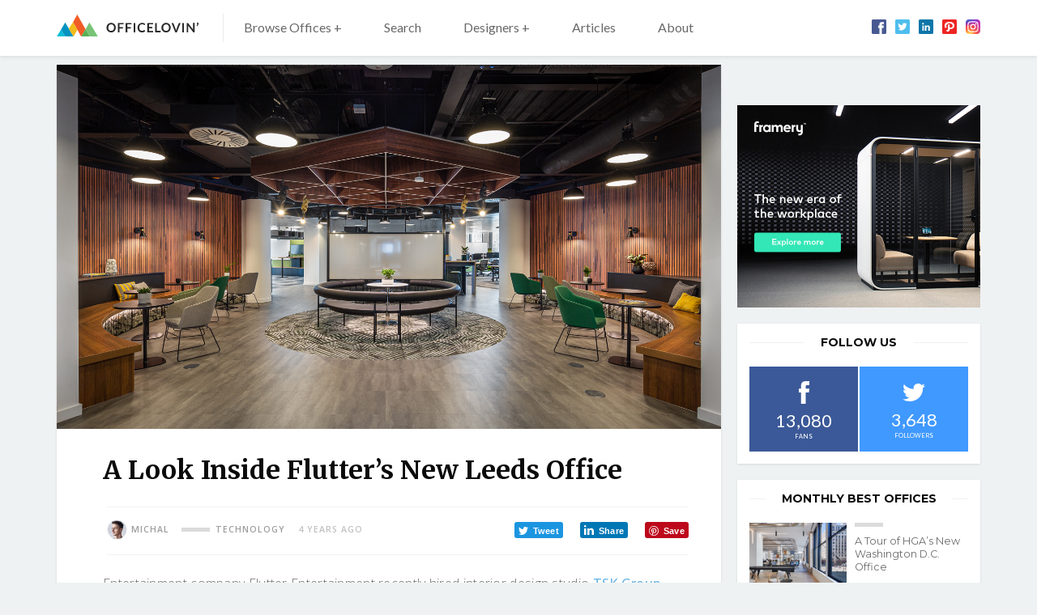

--- FILE ---
content_type: text/html; charset=UTF-8
request_url: https://www.officelovin.com/2021/11/a-look-inside-flutter-entertainments-new-leeds-office/
body_size: 15433
content:
<!DOCTYPE html>
<html lang="en-US" class="no-js">
	<head>
		<meta charset="utf-8" />
		<!--[if IE]><meta http-equiv="X-UA-Compatible" content="IE=edge,chrome=1"><![endif]-->
		<meta name="viewport" content="width=device-width, initial-scale=1.0, minimum-scale=1.0, maximum-scale=1.0, user-scalable=0">
		<meta property="fb:app_id" content="1486800658216210" />
		
		<!-- Google Tag Manager -->
		<script>
			window.dataLayer = window.dataLayer || [];
			function gtag() {dataLayer.push(arguments);}
			gtag('consent', 'default', {
				'ad_storage': 'granted',
				'ad_user_data': 'granted',
				'ad_personalization': 'granted',
				'analytics_storage': 'granted',
			});
		</script>

		<script>(function(w,d,s,l,i){w[l]=w[l]||[];w[l].push({'gtm.start':
		new Date().getTime(),event:'gtm.js'});var f=d.getElementsByTagName(s)[0],
		j=d.createElement(s),dl=l!='dataLayer'?'&l='+l:'';j.async=true;j.src=
		'https://www.googletagmanager.com/gtm.js?id='+i+dl;f.parentNode.insertBefore(j,f);
		})(window,document,'script','dataLayer','GTM-WPNXDHMH');</script>
		<!-- End Google Tag Manager -->

        <script data-ad-client="ca-pub-2316554492992093" async src="https://pagead2.googlesyndication.com/pagead/js/adsbygoogle.js"></script>

		<!-- Global site tag (gtag.js) - Google Analytics -->
		
		<link rel="dns-prefetch" href="//fonts.googleapis.com/">
		<link rel="preconnect" href="https://fonts.gstatic.com/" crossorigin>

		<meta name='robots' content='index, follow, max-image-preview:large, max-snippet:-1, max-video-preview:-1' />
	<style>img:is([sizes="auto" i], [sizes^="auto," i]) { contain-intrinsic-size: 3000px 1500px }</style>
	
	<!-- This site is optimized with the Yoast SEO plugin v26.5 - https://yoast.com/wordpress/plugins/seo/ -->
	<title>A Look Inside Flutter’s New Leeds Office - Officelovin&#039;</title>
<link data-rocket-prefetch href="https://pagead2.googlesyndication.com" rel="dns-prefetch">
<link data-rocket-prefetch href="https://www.googletagmanager.com" rel="dns-prefetch">
<link data-rocket-prefetch href="https://fonts.googleapis.com" rel="dns-prefetch">
<link data-rocket-prefetch href="https://googleads.g.doubleclick.net" rel="dns-prefetch">
<link data-rocket-prefetch href="https://connect.facebook.net" rel="dns-prefetch">
<link data-rocket-prefetch href="https://ep2.adtrafficquality.google" rel="dns-prefetch">
<link data-rocket-prefetch href="https://www.google.com" rel="dns-prefetch"><link rel="preload" data-rocket-preload as="image" href="https://www.officelovin.com/wp-content/uploads/2021/11/flutter-office-leeds-7.jpg" fetchpriority="high">
	<meta name="description" content="Entertainment company Flutter Entertainment recently hired interior design studio TSK Group to design their new office in Leeds, England. “Flutter wanted" />
	<link rel="canonical" href="https://www.officelovin.com/2021/11/a-look-inside-flutter-entertainments-new-leeds-office/" />
	<meta property="og:locale" content="en_US" />
	<meta property="og:type" content="article" />
	<meta property="og:title" content="A Look Inside Flutter’s New Leeds Office" />
	<meta property="og:description" content="Entertainment company Flutter Entertainment recently hired interior design studio TSK Group to design their new office in Leeds, England. “Flutter wanted" />
	<meta property="og:url" content="https://www.officelovin.com/2021/11/a-look-inside-flutter-entertainments-new-leeds-office/" />
	<meta property="og:site_name" content="Officelovin&#039;" />
	<meta property="article:published_time" content="2021-11-02T10:41:32+00:00" />
	<meta property="article:modified_time" content="2021-11-08T06:52:08+00:00" />
	<meta property="og:image" content="https://www.officelovin.com/wp-content/uploads/2021/11/flutter-office-leeds-7.jpg" />
	<meta property="og:image:width" content="1620" />
	<meta property="og:image:height" content="1080" />
	<meta property="og:image:type" content="image/jpeg" />
	<meta name="author" content="Michal" />
	<meta name="twitter:card" content="summary_large_image" />
	<meta name="twitter:label1" content="Written by" />
	<meta name="twitter:data1" content="Michal" />
	<meta name="twitter:label2" content="Est. reading time" />
	<meta name="twitter:data2" content="5 minutes" />
	<script type="application/ld+json" class="yoast-schema-graph">{"@context":"https://schema.org","@graph":[{"@type":"WebPage","@id":"https://www.officelovin.com/2021/11/a-look-inside-flutter-entertainments-new-leeds-office/","url":"https://www.officelovin.com/2021/11/a-look-inside-flutter-entertainments-new-leeds-office/","name":"A Look Inside Flutter’s New Leeds Office - Officelovin&#039;","isPartOf":{"@id":"https://www.officelovin.com/#website"},"primaryImageOfPage":{"@id":"https://www.officelovin.com/2021/11/a-look-inside-flutter-entertainments-new-leeds-office/#primaryimage"},"image":{"@id":"https://www.officelovin.com/2021/11/a-look-inside-flutter-entertainments-new-leeds-office/#primaryimage"},"thumbnailUrl":"https://www.officelovin.com/wp-content/uploads/2021/11/flutter-office-leeds-7.jpg","datePublished":"2021-11-02T10:41:32+00:00","dateModified":"2021-11-08T06:52:08+00:00","author":{"@id":"https://www.officelovin.com/#/schema/person/1407e4fa49cc0f9d4abe89aff9a62f38"},"description":"Entertainment company Flutter Entertainment recently hired interior design studio TSK Group to design their new office in Leeds, England. “Flutter wanted","breadcrumb":{"@id":"https://www.officelovin.com/2021/11/a-look-inside-flutter-entertainments-new-leeds-office/#breadcrumb"},"inLanguage":"en-US","potentialAction":[{"@type":"ReadAction","target":["https://www.officelovin.com/2021/11/a-look-inside-flutter-entertainments-new-leeds-office/"]}]},{"@type":"ImageObject","inLanguage":"en-US","@id":"https://www.officelovin.com/2021/11/a-look-inside-flutter-entertainments-new-leeds-office/#primaryimage","url":"https://www.officelovin.com/wp-content/uploads/2021/11/flutter-office-leeds-7.jpg","contentUrl":"https://www.officelovin.com/wp-content/uploads/2021/11/flutter-office-leeds-7.jpg","width":1620,"height":1080},{"@type":"BreadcrumbList","@id":"https://www.officelovin.com/2021/11/a-look-inside-flutter-entertainments-new-leeds-office/#breadcrumb","itemListElement":[{"@type":"ListItem","position":1,"name":"Home","item":"https://www.officelovin.com/"},{"@type":"ListItem","position":2,"name":"A Look Inside Flutter’s New Leeds Office"}]},{"@type":"WebSite","@id":"https://www.officelovin.com/#website","url":"https://www.officelovin.com/","name":"Officelovin&#039;","description":"Discover The World’s Best Office Design","potentialAction":[{"@type":"SearchAction","target":{"@type":"EntryPoint","urlTemplate":"https://www.officelovin.com/?s={search_term_string}"},"query-input":{"@type":"PropertyValueSpecification","valueRequired":true,"valueName":"search_term_string"}}],"inLanguage":"en-US"},{"@type":"Person","@id":"https://www.officelovin.com/#/schema/person/1407e4fa49cc0f9d4abe89aff9a62f38","name":"Michal","image":{"@type":"ImageObject","inLanguage":"en-US","@id":"https://www.officelovin.com/#/schema/person/image/","url":"https://secure.gravatar.com/avatar/97cd704f14686e66b25d15e9a7f5ef1e3e26dc1ac26c74cb48d0ae14723ffcbb?s=96&d=mm&r=g","contentUrl":"https://secure.gravatar.com/avatar/97cd704f14686e66b25d15e9a7f5ef1e3e26dc1ac26c74cb48d0ae14723ffcbb?s=96&d=mm&r=g","caption":"Michal"}}]}</script>
	<!-- / Yoast SEO plugin. -->


<link rel='dns-prefetch' href='//fonts.googleapis.com' />
<!-- www.officelovin.com is managing ads with Advanced Ads 2.0.14 – https://wpadvancedads.com/ --><!--noptimize--><script id="offic-ready">
			window.advanced_ads_ready=function(e,a){a=a||"complete";var d=function(e){return"interactive"===a?"loading"!==e:"complete"===e};d(document.readyState)?e():document.addEventListener("readystatechange",(function(a){d(a.target.readyState)&&e()}),{once:"interactive"===a})},window.advanced_ads_ready_queue=window.advanced_ads_ready_queue||[];		</script>
		<!--/noptimize--><link rel='stylesheet' id='wp-block-library-css' href='https://www.officelovin.com/wp-includes/css/dist/block-library/style.min.css?ver=6.8.3' type='text/css' media='all' />
<style id='classic-theme-styles-inline-css' type='text/css'>
/*! This file is auto-generated */
.wp-block-button__link{color:#fff;background-color:#32373c;border-radius:9999px;box-shadow:none;text-decoration:none;padding:calc(.667em + 2px) calc(1.333em + 2px);font-size:1.125em}.wp-block-file__button{background:#32373c;color:#fff;text-decoration:none}
</style>
<style id='global-styles-inline-css' type='text/css'>
:root{--wp--preset--aspect-ratio--square: 1;--wp--preset--aspect-ratio--4-3: 4/3;--wp--preset--aspect-ratio--3-4: 3/4;--wp--preset--aspect-ratio--3-2: 3/2;--wp--preset--aspect-ratio--2-3: 2/3;--wp--preset--aspect-ratio--16-9: 16/9;--wp--preset--aspect-ratio--9-16: 9/16;--wp--preset--color--black: #000000;--wp--preset--color--cyan-bluish-gray: #abb8c3;--wp--preset--color--white: #ffffff;--wp--preset--color--pale-pink: #f78da7;--wp--preset--color--vivid-red: #cf2e2e;--wp--preset--color--luminous-vivid-orange: #ff6900;--wp--preset--color--luminous-vivid-amber: #fcb900;--wp--preset--color--light-green-cyan: #7bdcb5;--wp--preset--color--vivid-green-cyan: #00d084;--wp--preset--color--pale-cyan-blue: #8ed1fc;--wp--preset--color--vivid-cyan-blue: #0693e3;--wp--preset--color--vivid-purple: #9b51e0;--wp--preset--gradient--vivid-cyan-blue-to-vivid-purple: linear-gradient(135deg,rgba(6,147,227,1) 0%,rgb(155,81,224) 100%);--wp--preset--gradient--light-green-cyan-to-vivid-green-cyan: linear-gradient(135deg,rgb(122,220,180) 0%,rgb(0,208,130) 100%);--wp--preset--gradient--luminous-vivid-amber-to-luminous-vivid-orange: linear-gradient(135deg,rgba(252,185,0,1) 0%,rgba(255,105,0,1) 100%);--wp--preset--gradient--luminous-vivid-orange-to-vivid-red: linear-gradient(135deg,rgba(255,105,0,1) 0%,rgb(207,46,46) 100%);--wp--preset--gradient--very-light-gray-to-cyan-bluish-gray: linear-gradient(135deg,rgb(238,238,238) 0%,rgb(169,184,195) 100%);--wp--preset--gradient--cool-to-warm-spectrum: linear-gradient(135deg,rgb(74,234,220) 0%,rgb(151,120,209) 20%,rgb(207,42,186) 40%,rgb(238,44,130) 60%,rgb(251,105,98) 80%,rgb(254,248,76) 100%);--wp--preset--gradient--blush-light-purple: linear-gradient(135deg,rgb(255,206,236) 0%,rgb(152,150,240) 100%);--wp--preset--gradient--blush-bordeaux: linear-gradient(135deg,rgb(254,205,165) 0%,rgb(254,45,45) 50%,rgb(107,0,62) 100%);--wp--preset--gradient--luminous-dusk: linear-gradient(135deg,rgb(255,203,112) 0%,rgb(199,81,192) 50%,rgb(65,88,208) 100%);--wp--preset--gradient--pale-ocean: linear-gradient(135deg,rgb(255,245,203) 0%,rgb(182,227,212) 50%,rgb(51,167,181) 100%);--wp--preset--gradient--electric-grass: linear-gradient(135deg,rgb(202,248,128) 0%,rgb(113,206,126) 100%);--wp--preset--gradient--midnight: linear-gradient(135deg,rgb(2,3,129) 0%,rgb(40,116,252) 100%);--wp--preset--font-size--small: 13px;--wp--preset--font-size--medium: 20px;--wp--preset--font-size--large: 36px;--wp--preset--font-size--x-large: 42px;--wp--preset--spacing--20: 0.44rem;--wp--preset--spacing--30: 0.67rem;--wp--preset--spacing--40: 1rem;--wp--preset--spacing--50: 1.5rem;--wp--preset--spacing--60: 2.25rem;--wp--preset--spacing--70: 3.38rem;--wp--preset--spacing--80: 5.06rem;--wp--preset--shadow--natural: 6px 6px 9px rgba(0, 0, 0, 0.2);--wp--preset--shadow--deep: 12px 12px 50px rgba(0, 0, 0, 0.4);--wp--preset--shadow--sharp: 6px 6px 0px rgba(0, 0, 0, 0.2);--wp--preset--shadow--outlined: 6px 6px 0px -3px rgba(255, 255, 255, 1), 6px 6px rgba(0, 0, 0, 1);--wp--preset--shadow--crisp: 6px 6px 0px rgba(0, 0, 0, 1);}:where(.is-layout-flex){gap: 0.5em;}:where(.is-layout-grid){gap: 0.5em;}body .is-layout-flex{display: flex;}.is-layout-flex{flex-wrap: wrap;align-items: center;}.is-layout-flex > :is(*, div){margin: 0;}body .is-layout-grid{display: grid;}.is-layout-grid > :is(*, div){margin: 0;}:where(.wp-block-columns.is-layout-flex){gap: 2em;}:where(.wp-block-columns.is-layout-grid){gap: 2em;}:where(.wp-block-post-template.is-layout-flex){gap: 1.25em;}:where(.wp-block-post-template.is-layout-grid){gap: 1.25em;}.has-black-color{color: var(--wp--preset--color--black) !important;}.has-cyan-bluish-gray-color{color: var(--wp--preset--color--cyan-bluish-gray) !important;}.has-white-color{color: var(--wp--preset--color--white) !important;}.has-pale-pink-color{color: var(--wp--preset--color--pale-pink) !important;}.has-vivid-red-color{color: var(--wp--preset--color--vivid-red) !important;}.has-luminous-vivid-orange-color{color: var(--wp--preset--color--luminous-vivid-orange) !important;}.has-luminous-vivid-amber-color{color: var(--wp--preset--color--luminous-vivid-amber) !important;}.has-light-green-cyan-color{color: var(--wp--preset--color--light-green-cyan) !important;}.has-vivid-green-cyan-color{color: var(--wp--preset--color--vivid-green-cyan) !important;}.has-pale-cyan-blue-color{color: var(--wp--preset--color--pale-cyan-blue) !important;}.has-vivid-cyan-blue-color{color: var(--wp--preset--color--vivid-cyan-blue) !important;}.has-vivid-purple-color{color: var(--wp--preset--color--vivid-purple) !important;}.has-black-background-color{background-color: var(--wp--preset--color--black) !important;}.has-cyan-bluish-gray-background-color{background-color: var(--wp--preset--color--cyan-bluish-gray) !important;}.has-white-background-color{background-color: var(--wp--preset--color--white) !important;}.has-pale-pink-background-color{background-color: var(--wp--preset--color--pale-pink) !important;}.has-vivid-red-background-color{background-color: var(--wp--preset--color--vivid-red) !important;}.has-luminous-vivid-orange-background-color{background-color: var(--wp--preset--color--luminous-vivid-orange) !important;}.has-luminous-vivid-amber-background-color{background-color: var(--wp--preset--color--luminous-vivid-amber) !important;}.has-light-green-cyan-background-color{background-color: var(--wp--preset--color--light-green-cyan) !important;}.has-vivid-green-cyan-background-color{background-color: var(--wp--preset--color--vivid-green-cyan) !important;}.has-pale-cyan-blue-background-color{background-color: var(--wp--preset--color--pale-cyan-blue) !important;}.has-vivid-cyan-blue-background-color{background-color: var(--wp--preset--color--vivid-cyan-blue) !important;}.has-vivid-purple-background-color{background-color: var(--wp--preset--color--vivid-purple) !important;}.has-black-border-color{border-color: var(--wp--preset--color--black) !important;}.has-cyan-bluish-gray-border-color{border-color: var(--wp--preset--color--cyan-bluish-gray) !important;}.has-white-border-color{border-color: var(--wp--preset--color--white) !important;}.has-pale-pink-border-color{border-color: var(--wp--preset--color--pale-pink) !important;}.has-vivid-red-border-color{border-color: var(--wp--preset--color--vivid-red) !important;}.has-luminous-vivid-orange-border-color{border-color: var(--wp--preset--color--luminous-vivid-orange) !important;}.has-luminous-vivid-amber-border-color{border-color: var(--wp--preset--color--luminous-vivid-amber) !important;}.has-light-green-cyan-border-color{border-color: var(--wp--preset--color--light-green-cyan) !important;}.has-vivid-green-cyan-border-color{border-color: var(--wp--preset--color--vivid-green-cyan) !important;}.has-pale-cyan-blue-border-color{border-color: var(--wp--preset--color--pale-cyan-blue) !important;}.has-vivid-cyan-blue-border-color{border-color: var(--wp--preset--color--vivid-cyan-blue) !important;}.has-vivid-purple-border-color{border-color: var(--wp--preset--color--vivid-purple) !important;}.has-vivid-cyan-blue-to-vivid-purple-gradient-background{background: var(--wp--preset--gradient--vivid-cyan-blue-to-vivid-purple) !important;}.has-light-green-cyan-to-vivid-green-cyan-gradient-background{background: var(--wp--preset--gradient--light-green-cyan-to-vivid-green-cyan) !important;}.has-luminous-vivid-amber-to-luminous-vivid-orange-gradient-background{background: var(--wp--preset--gradient--luminous-vivid-amber-to-luminous-vivid-orange) !important;}.has-luminous-vivid-orange-to-vivid-red-gradient-background{background: var(--wp--preset--gradient--luminous-vivid-orange-to-vivid-red) !important;}.has-very-light-gray-to-cyan-bluish-gray-gradient-background{background: var(--wp--preset--gradient--very-light-gray-to-cyan-bluish-gray) !important;}.has-cool-to-warm-spectrum-gradient-background{background: var(--wp--preset--gradient--cool-to-warm-spectrum) !important;}.has-blush-light-purple-gradient-background{background: var(--wp--preset--gradient--blush-light-purple) !important;}.has-blush-bordeaux-gradient-background{background: var(--wp--preset--gradient--blush-bordeaux) !important;}.has-luminous-dusk-gradient-background{background: var(--wp--preset--gradient--luminous-dusk) !important;}.has-pale-ocean-gradient-background{background: var(--wp--preset--gradient--pale-ocean) !important;}.has-electric-grass-gradient-background{background: var(--wp--preset--gradient--electric-grass) !important;}.has-midnight-gradient-background{background: var(--wp--preset--gradient--midnight) !important;}.has-small-font-size{font-size: var(--wp--preset--font-size--small) !important;}.has-medium-font-size{font-size: var(--wp--preset--font-size--medium) !important;}.has-large-font-size{font-size: var(--wp--preset--font-size--large) !important;}.has-x-large-font-size{font-size: var(--wp--preset--font-size--x-large) !important;}
:where(.wp-block-post-template.is-layout-flex){gap: 1.25em;}:where(.wp-block-post-template.is-layout-grid){gap: 1.25em;}
:where(.wp-block-columns.is-layout-flex){gap: 2em;}:where(.wp-block-columns.is-layout-grid){gap: 2em;}
:root :where(.wp-block-pullquote){font-size: 1.5em;line-height: 1.6;}
</style>
<link data-minify="1" rel='stylesheet' id='mc4wp-form-themes-css' href='https://www.officelovin.com/wp-content/cache/min/1/wp-content/plugins/mailchimp-for-wp/assets/css/form-themes.css?ver=1767617894' type='text/css' media='all' />
<link rel='stylesheet' id='sk-fonts-css' href='https://fonts.googleapis.com/css?family=Montserrat%3A400%2C500%2C600%2C700%7CMerriweather%3A400%2C700%7COpen+Sans%3A300%2C400%2C400i%2C500%2C600%2C700%2C700i%7CLato%3A400%2C700&#038;ver=1.8.6' type='text/css' media='screen' />
<link data-minify="1" rel='stylesheet' id='sk-style-css' href='https://www.officelovin.com/wp-content/cache/min/1/wp-content/themes/officelovin-v3/static/css/style.css?ver=1767617894' type='text/css' media='screen' />
<link rel='stylesheet' id='sk-print-css' href='https://www.officelovin.com/wp-content/themes/officelovin-v3/static/css/print.css?ver=1.8.6' type='text/css' media='print' />
<style id='wp-dynamic-css-sk-custom-style-inline-css' type='text/css'>
a,.no-touchevents a:hover,.pagination__link,.no-touchevents .widget-articles__link:hover,.b-meta__category,.m-sub__link span,.no-touchevents .m-sub__item > .m-sub > ul > li:hover > a{color:#66b3e5}.btn__text,.no-touchevents .btn:hover .btn__text,.pagination__prev span,.pagination__next span,.no-touchevents .widget-articles__link:hover .widget-articles__name:before,.c-articles .b-meta__category:before,.c-best-of__link:before,.c-related__cta,.c-tags__link,.c-top-articles__cta{background:#66b3e5}.pagination__prev span:after{border-color:transparent #66b3e5 transparent transparent}.pagination__next span:after{border-color:transparent transparent transparent #66b3e5}.b-location,.location{border-left:5px solid #66b3e5}.c-related__cta:after,.c-top-articles__cta:after{border-color:transparent transparent transparent #66b3e5}@media (max-width:749px){.m-sub__link span,.m-sub__item.submenu-open > a span:before{background:#66b3e5}.m-sub__link span{color:#fff}}.no-touchevents .c-tags__link:hover,.no-touchevents .c-related__link:hover .c-related__cta,.no-touchevents .pagination__prev:hover span,.no-touchevents .pagination__next:hover span,.no-touchevents .c-top-articles__link:hover .c-top-articles__cta{background:#8ed3ff}.no-touchevents .pagination__next:hover span:after,.no-touchevents .c-related__link:hover .c-related__cta:after,.no-touchevents .c-top-articles__link:hover .c-top-articles__cta:after{border-color:transparent transparent transparent #8ed3ff}.no-touchevents .pagination__prev:hover span:after{border-color:transparent #8ed3ff transparent transparent}
</style>
<script type="text/javascript" src="https://www.officelovin.com/wp-includes/js/jquery/jquery.min.js?ver=3.7.1" id="jquery-core-js"></script>
<script type="text/javascript" id="advanced-ads-advanced-js-js-extra">
/* <![CDATA[ */
var advads_options = {"blog_id":"1","privacy":{"enabled":false,"state":"not_needed"}};
/* ]]> */
</script>
<script data-minify="1" type="text/javascript" src="https://www.officelovin.com/wp-content/cache/min/1/wp-content/uploads/680/140/public/assets/js/113.js?ver=1767617894" id="advanced-ads-advanced-js-js"></script>
<script type="text/javascript" id="advanced_ads_pro/visitor_conditions-js-extra">
/* <![CDATA[ */
var advanced_ads_pro_visitor_conditions = {"referrer_cookie_name":"advanced_ads_pro_visitor_referrer","referrer_exdays":"365","page_impr_cookie_name":"advanced_ads_page_impressions","page_impr_exdays":"3650"};
/* ]]> */
</script>
<script data-minify="1" type="text/javascript" src="https://www.officelovin.com/wp-content/cache/min/1/wp-content/uploads/680/106/464/552/393/643.js?ver=1767617894" id="advanced_ads_pro/visitor_conditions-js"></script>
<script type="text/javascript" src="https://www.officelovin.com/wp-content/themes/officelovin-v3/static/js/modernizr.min.js?ver=1.8.6" id="modernizr-js"></script>
<script type="text/javascript" id="modernizr-js-after">
/* <![CDATA[ */
!function(){var e=document.documentElement.className;e=e.replace("no-js","js"),window.name.indexOf("fontsLoaded=true")>-1&&(e+=" fonts-loaded"),document.documentElement.className=e}();
/* ]]> */
</script>
<link rel="https://api.w.org/" href="https://www.officelovin.com/wp-json/" /><link rel="alternate" title="JSON" type="application/json" href="https://www.officelovin.com/wp-json/wp/v2/posts/74005" /><link rel="alternate" title="oEmbed (JSON)" type="application/json+oembed" href="https://www.officelovin.com/wp-json/oembed/1.0/embed?url=https%3A%2F%2Fwww.officelovin.com%2F2021%2F11%2Fa-look-inside-flutter-entertainments-new-leeds-office%2F" />
<link rel="alternate" title="oEmbed (XML)" type="text/xml+oembed" href="https://www.officelovin.com/wp-json/oembed/1.0/embed?url=https%3A%2F%2Fwww.officelovin.com%2F2021%2F11%2Fa-look-inside-flutter-entertainments-new-leeds-office%2F&#038;format=xml" />

		<script type="text/javascript">
			var advadsCfpQueue = [];
			var advadsCfpAd = function( adID ) {
				if ( 'undefined' === typeof advadsProCfp ) {
					advadsCfpQueue.push( adID )
				} else {
					advadsProCfp.addElement( adID )
				}
			}
		</script>
		<link rel="icon" href="https://www.officelovin.com/wp-content/uploads/2017/05/cropped-officelovin-favicon-87-32x32.png" sizes="32x32" />
<link rel="icon" href="https://www.officelovin.com/wp-content/uploads/2017/05/cropped-officelovin-favicon-87-192x192.png" sizes="192x192" />
<link rel="apple-touch-icon" href="https://www.officelovin.com/wp-content/uploads/2017/05/cropped-officelovin-favicon-87-180x180.png" />
<meta name="msapplication-TileImage" content="https://www.officelovin.com/wp-content/uploads/2017/05/cropped-officelovin-favicon-87-270x270.png" />
		
	<style id="rocket-lazyrender-inline-css">[data-wpr-lazyrender] {content-visibility: auto;}</style><meta name="generator" content="WP Rocket 3.20.2" data-wpr-features="wpr_minify_js wpr_preconnect_external_domains wpr_automatic_lazy_rendering wpr_oci wpr_minify_css wpr_desktop" /></head>
	<body class="wp-singular post-template-default single single-post postid-74005 single-format-standard wp-theme-officelovin-v3 page-subpage aa-prefix-offic- aa-disabled-content">

		<!-- Google Tag Manager (noscript) -->
		<noscript>
			<iframe src="https://www.googletagmanager.com/ns.html?id=GTM-WPNXDHMH" height="0" width="0" style="display:none;visibility:hidden"></iframe>
		</noscript>
		<!-- End Google Tag Manager (noscript) -->

		<div  id="fb-root"></div>
<script async defer crossorigin="anonymous" src="https://connect.facebook.net/en_US/sdk.js#xfbml=1&version=v4.0&appId=1486800658216210"></script>
		
<header role="banner" class="header">
	<div  class="row-main">
		<div class="header__inner">

			<p class="header__logo"><a href="https://www.officelovin.com"><img src="https://www.officelovin.com/wp-content/themes/officelovin-v3/static/img/logo-officelovin.svg" alt="Officelovin&#039;" width="175" height="27"></a></p>
<a href="#" class="menu-toggle js-menu-toggle">
	<span>
		<i></i>
		<i></i>
		<i></i>
		<i></i>
	</span>
</a>
<a href="#" class="search-toggle js-search-toggle">
		<span class="icon-svg icon-svg--search">
		<svg class="icon-svg__svg icon-svg--search__svg" xmlns:xlink="http://www.w3.org/1999/xlink">
			<use xlink:href="https://www.officelovin.com/wp-content/themes/officelovin-v3/static/img/bg/icons-svg.svg#icon-search" x="0" y="0" width="100%" height="100%"></use>
		</svg>
	</span>
</a>

<div class="header__menu">
	<nav role="navigation" id="menu-main" class="m-main">

		<ul id="menu-header-menu" class="m-main__list"><li class="m-main__item  mega-menu-browse menu-item menu-item-type-custom menu-item-object-custommega-menu-browse menu-item menu-item-type-custom menu-item-object-custom has-megamenu menu-item-has-children"><a href="https://www.officelovin.com/offices" class="m-main__link">Browse Offices +</a><div class="m-mega"><div class="m-mega__row"><div  class="row-main"><div class="grid"><div class="grid__cell size--12-12 size--3-12@md"><div class="m-mega__col"><p class="m-mega__title">Industry</p><ul class="m-mega__list"><li class="m-mega__item"><a href="https://www.officelovin.com/category/type/tech/" class="m-mega__link">Technology</a></li><li class="m-mega__item"><a href="https://www.officelovin.com/category/type/coworking/" class="m-mega__link">Coworking</a></li><li class="m-mega__item"><a href="https://www.officelovin.com/category/type/digital-agencies/" class="m-mega__link">Digital Agencies</a></li><li class="m-mega__item"><a href="https://www.officelovin.com/category/type/media/" class="m-mega__link">Media</a></li><li class="m-mega__item"><a href="https://www.officelovin.com/category/type/real-estate/" class="m-mega__link">Real estate</a></li><li class="m-mega__item"><a href="https://www.officelovin.com/category/type/education/" class="m-mega__link">Education</a></li><li class="m-mega__item"><a href="https://www.officelovin.com/category/type/finance/" class="m-mega__link">Finance</a></li></ul></div></div><div class="grid__cell size--12-12 size--3-12@md"><div class="m-mega__col"><p class="m-mega__title">Countries </p><ul class="m-mega__list"><li class="m-mega__item"><a href="https://www.officelovin.com/category/location/america/usa/" class="m-mega__link">United States</a></li><li class="m-mega__item"><a href="https://www.officelovin.com/category/location/america/canada/" class="m-mega__link">Canada</a></li><li class="m-mega__item"><a href="https://www.officelovin.com/category/location/europe/england/" class="m-mega__link">England</a></li><li class="m-mega__item"><a href="https://www.officelovin.com/category/location/australia/" class="m-mega__link">Australia</a></li><li class="m-mega__item"><a href="https://www.officelovin.com/category/location/europe/germany/" class="m-mega__link">Germany</a></li><li class="m-mega__item"><a href="https://www.officelovin.com/category/location/europe/france/" class="m-mega__link">France</a></li><li class="m-mega__item"><a href="https://www.officelovin.com/category/location/asia/china/" class="m-mega__link">China</a></li></ul></div></div><div class="grid__cell size--12-12 size--3-12@md"><div class="m-mega__col"><p class="m-mega__title">Cities</p><ul class="m-mega__list"><li class="m-mega__item"><a href="https://www.officelovin.com/category/location/america/usa/california/san-francisco/" class="m-mega__link">San Francisco</a></li><li class="m-mega__item"><a href="https://www.officelovin.com/category/location/america/usa/new-york/new-york-city/" class="m-mega__link">New York</a></li><li class="m-mega__item"><a href="https://www.officelovin.com/category/location/america/usa/california/los-angeles/" class="m-mega__link">Los Angeles</a></li><li class="m-mega__item"><a href="https://www.officelovin.com/category/location/europe/england/london/" class="m-mega__link">London</a></li><li class="m-mega__item"><a href="https://www.officelovin.com/category/location/australia/melbourne/" class="m-mega__link">Melbourne</a></li><li class="m-mega__item"><a href="https://www.officelovin.com/category/location/america/usa/illinois/chicago/" class="m-mega__link">Chicago</a></li><li class="m-mega__item"><a href="https://www.officelovin.com/category/location/america/canada/toronto/" class="m-mega__link">Toronto</a></li></ul></div></div><div class="grid__cell size--12-12 size--3-12@md"><div class="m-mega__col"><p class="m-mega__title">Style</p><ul class="m-mega__list"><li class="m-mega__item"><a href="https://www.officelovin.com/category/style/modern/" class="m-mega__link">Modern </a></li><li class="m-mega__item"><a href="https://www.officelovin.com/category/style/biophilic/" class="m-mega__link">Biophilic</a></li><li class="m-mega__item"><a href="https://www.officelovin.com/category/style/industrial/" class="m-mega__link">Industrial</a></li><li class="m-mega__item"><a href="https://www.officelovin.com/category/style/eclectic/" class="m-mega__link">Eclectic</a></li><li class="m-mega__item"><a href="https://www.officelovin.com/category/style/elegant/" class="m-mega__link">Elegant</a></li><li class="m-mega__item"><a href="https://www.officelovin.com/category/style/minimalist/" class="m-mega__link">Minimalist</a></li></ul></div></div></div><p class="m-mega__btn"><a href="https://www.officelovin.com/offices/">Browse More Offices</a></p></div></div></div></li>
<li class="m-main__item  js-search-toggle u-hide u-show@md menu-item menu-item-type-post_type menu-item-object-page"><a href="https://www.officelovin.com/search/" class="m-main__link">Search</a></li>
<li class="m-main__item  mega-menu-designers menu-item menu-item-type-custom menu-item-object-custommega-menu-designers menu-item menu-item-type-custom menu-item-object-custom has-megamenu menu-item-has-children"><a href="https://www.officelovin.com/designers" class="m-main__link">Designers +</a><div class="m-mega"><div class="m-mega__row"><div class="row-main"><div class="grid"><div class="grid__cell size--12-12 size--4-12@md"><div class="m-mega__col"><p class="m-mega__title">Designers</p><ul class="m-mega__list"><li class="m-mega__item"><a href="https://www.officelovin.com/designers/rapt-studio/" class="m-mega__link">Rapt Studio</a></li><li class="m-mega__item"><a href="https://www.officelovin.com/designers/studio-oa/" class="m-mega__link">Studio O+A</a></li><li class="m-mega__item"><a href="https://www.officelovin.com/designers/gensler/" class="m-mega__link">Gensler</a></li><li class="m-mega__item"><a href="https://www.officelovin.com/designers/tpg-architecture/" class="m-mega__link">TPG Architecture</a></li><li class="m-mega__item"><a href="https://www.officelovin.com/designers/design-blitz/" class="m-mega__link">Blitz</a></li><li class="m-mega__item"><a href="https://www.officelovin.com/designers/perkinswill/" class="m-mega__link">Perkins and Will</a></li></ul></div></div><div class="grid__cell size--12-12 size--4-12@md"><div class="m-mega__col"><p class="m-mega__title">Designers</p><ul class="m-mega__list"><li class="m-mega__item"><a href="https://www.officelovin.com/designers/m-moser-associates/" class="m-mega__link">M Moser Associates</a></li><li class="m-mega__item"><a href="https://www.officelovin.com/designers/oktra/" class="m-mega__link">Oktra</a></li><li class="m-mega__item"><a href="https://www.officelovin.com/designers/specht-architects/" class="m-mega__link">Specht Architects</a></li><li class="m-mega__item"><a href="https://www.officelovin.com/designers/modelina/" class="m-mega__link">Mode:lina</a></li><li class="m-mega__item"><a href="https://www.officelovin.com/designers/clive-wilkinson-architects/" class="m-mega__link">Clive Wilkinson Architects</a></li><li class="m-mega__item"><a href="https://www.officelovin.com/designers/costa-brown-architecture/" class="m-mega__link">Costa Brown Architecture</a></li></ul></div></div><div class="grid__cell size--12-12 size--4-12@md"><div class="m-mega__col"><p class="m-mega__title">Designers</p><ul class="m-mega__list"><li class="m-mega__item"><a href="https://www.officelovin.com/designers/dlr-group/" class="m-mega__link">DLR Group</a></li><li class="m-mega__item"><a href="https://www.officelovin.com/designers/dthree-studio/" class="m-mega__link">Dthree Studio</a></li><li class="m-mega__item"><a href="https://www.officelovin.com/designers/eastlake-studio/" class="m-mega__link">Eastlake Studio</a></li><li class="m-mega__item"><a href="https://www.officelovin.com/designers/feldman-architecture/" class="m-mega__link">Feldman Architecture</a></li><li class="m-mega__item"><a href="https://www.officelovin.com/designers/studio-bv/" class="m-mega__link">Studio BV</a></li><li class="m-mega__item"><a href="https://www.officelovin.com/designers/hga/" class="m-mega__link">HGA</a></li></ul></div></div></div><p class="m-mega__btn"><a href="https://www.officelovin.com/designers/">Browse More Designers</a></p></div></div></div></li>
<li class="m-main__item  menu-item menu-item-type-taxonomy menu-item-object-category"><a href="https://www.officelovin.com/category/articles/" class="m-main__link">Articles</a></li>
<li class="m-main__item  menu-item menu-item-type-post_type menu-item-object-page"><a href="https://www.officelovin.com/about/" class="m-main__link">About</a></li>
</ul>
	</nav>

	
	<div class="m-social">
		<ul class="m-social__list">
						<li class="m-social__item" title="Officelovin on Facebook">
				<a href="https://www.facebook.com/officelovin/" target="_blank" class="m-social__link">	<span class="icon-svg icon-svg--fb">
		<svg class="icon-svg__svg icon-svg--fb__svg" xmlns:xlink="http://www.w3.org/1999/xlink">
			<use xlink:href="https://www.officelovin.com/wp-content/themes/officelovin-v3/static/img/bg/icons-svg.svg#icon-fb" x="0" y="0" width="100%" height="100%"></use>
		</svg>
	</span>
</a>
			</li>
						<li class="m-social__item" title="Officelovin on Twitter">
				<a href="https://twitter.com/officelovin" target="_blank" class="m-social__link">	<span class="icon-svg icon-svg--tw">
		<svg class="icon-svg__svg icon-svg--tw__svg" xmlns:xlink="http://www.w3.org/1999/xlink">
			<use xlink:href="https://www.officelovin.com/wp-content/themes/officelovin-v3/static/img/bg/icons-svg.svg#icon-tw" x="0" y="0" width="100%" height="100%"></use>
		</svg>
	</span>
</a>
			</li>
						<li class="m-social__item" title="Officelovin on LinkedIn">
				<a href="https://www.linkedin.com/company/officelovin" target="_blank" class="m-social__link">	<span class="icon-svg icon-svg--ln">
		<svg class="icon-svg__svg icon-svg--ln__svg" xmlns:xlink="http://www.w3.org/1999/xlink">
			<use xlink:href="https://www.officelovin.com/wp-content/themes/officelovin-v3/static/img/bg/icons-svg.svg#icon-ln" x="0" y="0" width="100%" height="100%"></use>
		</svg>
	</span>
</a>
			</li>
						<li class="m-social__item" title="Officelovin on Pinterest">
				<a href="https://www.pinterest.com/officelovin/" target="_blank" class="m-social__link">	<span class="icon-svg icon-svg--pin">
		<svg class="icon-svg__svg icon-svg--pin__svg" xmlns:xlink="http://www.w3.org/1999/xlink">
			<use xlink:href="https://www.officelovin.com/wp-content/themes/officelovin-v3/static/img/bg/icons-svg.svg#icon-pin" x="0" y="0" width="100%" height="100%"></use>
		</svg>
	</span>
</a>
			</li>
						<li class="m-social__item" title="Officelovin on Instagram">
				<a href="https://www.instagram.com/officelovin/" target="_blank" class="m-social__link">
					<!-- SVG: INSTAGRAM -->
					<span class="icon-svg icon-svg--in">
						<svg xmlns="http://www.w3.org/2000/svg" xmlns:xlink="http://www.w3.org/1999/xlink" viewBox="0 0 130.02 129.99" class="icon-svg__svg"><defs><radialGradient id="a" cx="212.59" cy="-462.56" r="65" gradientTransform="matrix(0, -1.98, -1.84, 0, -817.38, 562.36)" gradientUnits="userSpaceOnUse"><stop offset="0" stop-color="#fd5"/><stop offset="0.1" stop-color="#fd5"/><stop offset="0.5" stop-color="#ff543e"/><stop offset="1" stop-color="#c837ab"/></radialGradient><radialGradient id="b" cx="135.87" cy="-385.18" r="65" gradientTransform="matrix(0.17, 0.87, 3.58, -0.72, 1335.24, -383.92)" gradientUnits="userSpaceOnUse"><stop offset="0" stop-color="#3771c8"/><stop offset="0.13" stop-color="#3771c8"/><stop offset="1" stop-color="#60f" stop-opacity="0"/></radialGradient></defs><path d="M66,1C38.89,1,31,1,29.41,1.16c-5.57.46-9,1.34-12.81,3.22A26,26,0,0,0,9.13,9.84,27.9,27.9,0,0,0,1.6,25.66C1.16,28.7,1,29.32,1,44.84,1,50,1,56.83,1,66c0,27.12,0,35,.16,36.59.45,5.42,1.3,8.83,3.1,12.56A27.39,27.39,0,0,0,22,129.62a46.13,46.13,0,0,0,9.44,1.25c1.61.07,18,.12,34.44.12s32.84,0,34.41-.1a44.42,44.42,0,0,0,9.78-1.28,27.22,27.22,0,0,0,17.75-14.53,32.12,32.12,0,0,0,3.07-12.32c.09-1.12.13-19,.13-36.81s0-35.66-.13-36.78a31.76,31.76,0,0,0-3.13-12.44,25.77,25.77,0,0,0-5.57-7.62A28.07,28.07,0,0,0,106.38,1.6c-3-.44-3.64-.57-19.18-.6Z" transform="translate(-1 -1)" fill="url(#a)"/><path d="M66,1C38.89,1,31,1,29.41,1.16c-5.57.46-9,1.34-12.81,3.22A26,26,0,0,0,9.13,9.84,27.9,27.9,0,0,0,1.6,25.66C1.16,28.7,1,29.32,1,44.84,1,50,1,56.83,1,66c0,27.12,0,35,.16,36.59.45,5.42,1.3,8.83,3.1,12.56A27.39,27.39,0,0,0,22,129.62a46.13,46.13,0,0,0,9.44,1.25c1.61.07,18,.12,34.44.12s32.84,0,34.41-.1a44.42,44.42,0,0,0,9.78-1.28,27.22,27.22,0,0,0,17.75-14.53,32.12,32.12,0,0,0,3.07-12.32c.09-1.12.13-19,.13-36.81s0-35.66-.13-36.78a31.76,31.76,0,0,0-3.13-12.44,25.77,25.77,0,0,0-5.57-7.62A28.07,28.07,0,0,0,106.38,1.6c-3-.44-3.64-.57-19.18-.6Z" transform="translate(-1 -1)" fill="url(#b)"/><path d="M66,18c-13,0-14.67.06-19.79.29a35.22,35.22,0,0,0-11.65,2.23,24.55,24.55,0,0,0-14,14,35.06,35.06,0,0,0-2.23,11.65C18.06,51.33,18,53,18,66s.06,14.67.29,19.79a35.28,35.28,0,0,0,2.23,11.65,24.56,24.56,0,0,0,14,14,35.25,35.25,0,0,0,11.65,2.23c5.12.23,6.76.29,19.79.29s14.67-.06,19.79-.29a35.28,35.28,0,0,0,11.66-2.23,24.59,24.59,0,0,0,14-14,35.58,35.58,0,0,0,2.23-11.65c.23-5.12.29-6.75.29-19.79s-.06-14.67-.29-19.79a35.56,35.56,0,0,0-2.23-11.65,24.56,24.56,0,0,0-14-14,35.33,35.33,0,0,0-11.66-2.23C80.66,18.06,79,18,66,18ZM61.7,26.65H66c12.82,0,14.33,0,19.4.28a26.57,26.57,0,0,1,8.91,1.65,15.9,15.9,0,0,1,9.11,9.11,26.52,26.52,0,0,1,1.65,8.91c.23,5.06.28,6.58.28,19.39s-.05,14.33-.28,19.39a26.55,26.55,0,0,1-1.65,8.91,15.92,15.92,0,0,1-9.11,9.1A26.48,26.48,0,0,1,85.4,105c-5.06.23-6.58.28-19.4.28s-14.34-.05-19.4-.28a26.63,26.63,0,0,1-8.91-1.65,15.9,15.9,0,0,1-9.11-9.11,26.52,26.52,0,0,1-1.65-8.91c-.23-5.06-.28-6.58-.28-19.4s0-14.33.28-19.39a26.57,26.57,0,0,1,1.65-8.91,15.91,15.91,0,0,1,9.11-9.11,26.52,26.52,0,0,1,8.91-1.66c4.43-.2,6.14-.26,15.09-.27Zm29.93,8a5.76,5.76,0,1,0,5.76,5.76,5.76,5.76,0,0,0-5.76-5.76ZM66,41.35A24.65,24.65,0,1,0,90.65,66,24.65,24.65,0,0,0,66,41.35ZM66,50A16,16,0,1,1,50,66,16,16,0,0,1,66,50Z" transform="translate(-1 -1)" fill="#fff"/></svg>
					</span>
					<!-- /SVG: INSTAGRAM -->
				</a>
			</li>
					</ul>
	</div>

	
</div>

		</div>
	</div>
</header>

		
		<main role="main" id="main" class="main">

		
	<div class="row-main">
		<div class="grid-main">
			<div class="size--content">
				<div class="b-content">
					<div class="b-content__image"><a href="https://www.officelovin.com/wp-content/uploads/2021/11/flutter-office-leeds-7.jpg" data-fancybox="post_gallery" data-attachment-id="74014" data-caption=""><img fetchpriority="high" src="https://www.officelovin.com/wp-content/uploads/2021/11/flutter-office-leeds-7.jpg" alt="A Look Inside Flutter’s New Leeds Office" /></a></div>					<div class="b-content__inner">
						<h1 class="b-content__title">A Look Inside Flutter’s New Leeds Office</h1>

						<div class="b-meta">
							<div class="b-meta__left">
								<ul class="b-meta__list">
									<li class="b-meta__item">
										<p class="b-meta__author">
											<img alt='Array' src='https://secure.gravatar.com/avatar/97cd704f14686e66b25d15e9a7f5ef1e3e26dc1ac26c74cb48d0ae14723ffcbb?s=46&#038;d=mm&#038;r=g' srcset='https://secure.gravatar.com/avatar/97cd704f14686e66b25d15e9a7f5ef1e3e26dc1ac26c74cb48d0ae14723ffcbb?s=92&#038;d=mm&#038;r=g 2x' class='avatar avatar-46 photo' height='46' width='46' decoding='async'/>											<span>Michal</span>
										</p>
									</li>
																		<li class="b-meta__item">
										<p class="b-meta__category">
											<span class="post-category"><a href="https://www.officelovin.com/category/type/tech/">Technology</a></span>										</p>
									</li>
																		<li class="b-meta__item">
										<p class="b-meta__time">4 years ago</p>
									</li>
								</ul>
							</div>
							<div class="b-meta__right">
								<div class="social-likes">
									<div class="fb-like" data-href="https://www.officelovin.com/2021/11/a-look-inside-flutter-entertainments-new-leeds-office/" data-layout="button_count" data-action="like" data-size="small" data-show-faces="false" data-share="false"></div>
									<div class="twitter" title="Share link on Twitter">Tweet</div>
									<div class="linkedin" title="Share link on LinkedIn">Share</div>
									<div class="pinterest" title="Share link on Pinterest">Save</div>
								</div>
							</div>
						</div>

						<p>Entertainment company Flutter Entertainment recently hired interior design studio <a href="https://tskgroup.co.uk/">TSK Group</a> to design their new office in Leeds, England.</p>

<blockquote><p>“Flutter wanted their new environment to be adaptable and allow people to do their best work, supporting employees’ evolving work activities, and empowering their people to change the space on demand to suit their purpose.</p>
<p>Our design process began by looking at the shape of the building. The sharp triangular nature of the building presented a challenge but lent itself to creating consistent spaces within each floor. As you journey through the eight floors of Flutter Entertainment’s office, we’ve created an inherent sense of brand celebration, encouraging staff to feel proud of their collective achievements and connected to the business.</p>
<p>The new office not only brings people together but also liberates employees from fixed positions within their environment. This promotes collaboration and creativity in an accessible and spontaneous way.</p>
<p>On the working floors, a unique space of collaborative settings and scrum spaces allows for ideation, retreat and team working. The rear is less exposed to sunlight throughout the day so is home to meeting, training and focus spaces. The central space was reserved for social spaces, providing an impressive and unique sense of welcome on every floor.</p>
<p>The furniture and fittings are mobile to encourage the team’s own space management and set-up. Writable walls are available across the site for ad-hoc sessions to be organised at a moment’s notice. Unpluggable tables ensure that new teams can be brought together for project-dependent situations.<br />
To support global communication, we designed digitally-enabled meeting rooms on each floor around the core, setup with video conferencing and AV equipment. Providing employees with choice in how they move between structured and unstructured collaboration is now vital to keeping staff fresh and ideas constantly flowing.<br />
Against the status quo, over 20% of the entire office is dedicated to non-working areas (for socialising, relaxing and recreation) to encourage a ‘one-team dynamic’ and connect people on a deeper level through social activities to build a stronger team culture. The top two floors house the social heart, complete with 200+ person amphitheatre, social space with café, state-of-the-art gym, shower and locker facilities, a dedicated gaming floor as well as a two-tiered external terrace connecting the spaces together.</p>
<p>Flutter’s new office space cements their position in the heart of Leeds. In an ever-changing work environment, the building allows them to operate with greater adaptability and flexibility for their workforce. The contemporary and people-focused environment makes Flutter a highly attractive workplace to be,” TSK Group.</p></blockquote>
<ul class="location">
<li><strong>Location:</strong> Leeds, England</li>
<li><strong>Date completed:</strong> 2021</li>
<li><strong>Size:</strong> 136,000 square feet</li>
<li><strong>Design:</strong> <a href="https://www.officelovin.com/designers/tsk-group/">TSK Group</a></li>
<li><strong>Photos:</strong> Midi Photography, Jody Hartley</li>
</ul>
<figure id="attachment_74009" style="padding-top:62.5%;" class="wp-caption alignnone img img--lazy"><a href="https://www.officelovin.com/wp-content/uploads/2021/11/flutter-office-leeds-2.jpg" data-fancybox="post_gallery" data-attachment-id="74009" data-caption="Atrium"><img src="https://www.officelovin.com/wp-content/uploads/2021/11/flutter-office-leeds-2.jpg" width="1800" height="1125" alt="flutter-office-leeds-2" title="Atrium" /></a><figcaption class="wp-caption-text">Atrium</figcaption></figure>
<figure id="attachment_74008" style="padding-top:66.666666666667%;" class="wp-caption alignnone img img--lazy"><a href="https://www.officelovin.com/wp-content/uploads/2021/11/flutter-office-leeds-1.jpg" data-fancybox="post_gallery" data-attachment-id="74008" data-caption="Communal space"><img src="https://www.officelovin.com/wp-content/uploads/2021/11/flutter-office-leeds-1.jpg" width="1620" height="1080" alt="flutter-office-leeds-1" title="Communal space" /></a><figcaption class="wp-caption-text">Communal space</figcaption></figure>
<figure id="attachment_74012" style="padding-top:66.666666666667%;" class="wp-caption alignnone img img--lazy"><a href="https://www.officelovin.com/wp-content/uploads/2021/11/flutter-office-leeds-5.jpg" data-fancybox="post_gallery" data-attachment-id="74012" data-caption="Library"><img src="https://www.officelovin.com/wp-content/uploads/2021/11/flutter-office-leeds-5.jpg" width="1620" height="1080" alt="flutter-office-leeds-5" title="Library" /></a><figcaption class="wp-caption-text">Library</figcaption></figure>
<figure id="attachment_74013" style="padding-top:66.728395061728%;" class="wp-caption alignnone img img--lazy"><a href="https://www.officelovin.com/wp-content/uploads/2021/11/flutter-office-leeds-6.jpg" data-fancybox="post_gallery" data-attachment-id="74013" data-caption="Breakout space"><img src="https://www.officelovin.com/wp-content/uploads/2021/11/flutter-office-leeds-6.jpg" width="1620" height="1081" alt="flutter-office-leeds-6" title="Breakout space" /></a><figcaption class="wp-caption-text">Breakout space</figcaption></figure>
<figure id="attachment_74014" style="padding-top:66.666666666667%;" class="wp-caption alignnone img img--lazy"><a href="https://www.officelovin.com/wp-content/uploads/2021/11/flutter-office-leeds-7.jpg" data-fancybox="post_gallery" data-attachment-id="74014" data-caption="Breakout space"><img src="https://www.officelovin.com/wp-content/uploads/2021/11/flutter-office-leeds-7.jpg" width="1620" height="1080" alt="flutter-office-leeds-7" title="Breakout space" /></a><figcaption class="wp-caption-text">Breakout space</figcaption></figure>
<figure id="attachment_74015" style="padding-top:62.530864197531%;" class="wp-caption alignnone img img--lazy"><a href="https://www.officelovin.com/wp-content/uploads/2021/11/flutter-office-leeds-8.jpg" data-fancybox="post_gallery" data-attachment-id="74015" data-caption="Breakout space"><img src="https://www.officelovin.com/wp-content/uploads/2021/11/flutter-office-leeds-8.jpg" width="1620" height="1013" alt="flutter-office-leeds-8" title="Breakout space" /></a><figcaption class="wp-caption-text">Breakout space</figcaption></figure>
<figure id="attachment_74016" style="padding-top:62.530864197531%;" class="wp-caption alignnone img img--lazy"><a href="https://www.officelovin.com/wp-content/uploads/2021/11/flutter-office-leeds-9.jpg" data-fancybox="post_gallery" data-attachment-id="74016" data-caption="Breakout space"><img src="https://www.officelovin.com/wp-content/uploads/2021/11/flutter-office-leeds-9.jpg" width="1620" height="1013" alt="flutter-office-leeds-9" title="Breakout space" /></a><figcaption class="wp-caption-text">Breakout space</figcaption></figure>
<figure id="attachment_74017" style="padding-top:66.611111111111%;" class="wp-caption alignnone img img--lazy"><a href="https://www.officelovin.com/wp-content/uploads/2021/11/flutter-office-leeds-10.jpg" data-fancybox="post_gallery" data-attachment-id="74017" data-caption="Breakout space"><img src="https://www.officelovin.com/wp-content/uploads/2021/11/flutter-office-leeds-10.jpg" width="1800" height="1199" alt="flutter-office-leeds-10" title="Breakout space" /></a><figcaption class="wp-caption-text">Breakout space</figcaption></figure>
<figure id="attachment_74011" style="padding-top:66.666666666667%;" class="wp-caption alignnone img img--lazy"><a href="https://www.officelovin.com/wp-content/uploads/2021/11/flutter-office-leeds-4.jpg" data-fancybox="post_gallery" data-attachment-id="74011" data-caption="Kitchen"><img src="https://www.officelovin.com/wp-content/uploads/2021/11/flutter-office-leeds-4.jpg" width="1800" height="1200" alt="flutter-office-leeds-4" title="Kitchen" /></a><figcaption class="wp-caption-text">Kitchen</figcaption></figure>
<figure id="attachment_74018" style="padding-top:66.666666666667%;" class="wp-caption alignnone img img--lazy"><a href="https://www.officelovin.com/wp-content/uploads/2021/11/flutter-office-leeds-11.jpg" data-fancybox="post_gallery" data-attachment-id="74018" data-caption="Kitchen / Café"><img src="https://www.officelovin.com/wp-content/uploads/2021/11/flutter-office-leeds-11.jpg" width="1620" height="1080" alt="flutter-office-leeds-11" title="Kitchen / Café" /></a><figcaption class="wp-caption-text">Kitchen / Café</figcaption></figure>
<figure id="attachment_74019" style="padding-top:66.666666666667%;" class="wp-caption alignnone img img--lazy"><a href="https://www.officelovin.com/wp-content/uploads/2021/11/flutter-office-leeds-12.jpg" data-fancybox="post_gallery" data-attachment-id="74019" data-caption="Stadium room"><img src="https://www.officelovin.com/wp-content/uploads/2021/11/flutter-office-leeds-12.jpg" width="1620" height="1080" alt="flutter-office-leeds-12" title="Stadium room" /></a><figcaption class="wp-caption-text">Stadium room</figcaption></figure>
<figure id="attachment_74020" style="padding-top:66.666666666667%;" class="wp-caption alignnone img img--lazy"><a href="https://www.officelovin.com/wp-content/uploads/2021/11/flutter-office-leeds-13.jpg" data-fancybox="post_gallery" data-attachment-id="74020" data-caption="Stadium room"><img src="https://www.officelovin.com/wp-content/uploads/2021/11/flutter-office-leeds-13.jpg" width="1620" height="1080" alt="flutter-office-leeds-13" title="Stadium room" /></a><figcaption class="wp-caption-text">Stadium room</figcaption></figure>
<figure id="attachment_74010" style="padding-top:66.666666666667%;" class="wp-caption alignnone img img--lazy"><a href="https://www.officelovin.com/wp-content/uploads/2021/11/flutter-office-leeds-3.jpg" data-fancybox="post_gallery" data-attachment-id="74010" data-caption="Gym"><img src="https://www.officelovin.com/wp-content/uploads/2021/11/flutter-office-leeds-3.jpg" width="1620" height="1080" alt="flutter-office-leeds-3" title="Gym" /></a><figcaption class="wp-caption-text">Gym</figcaption></figure>


						<div class="b-social-area">
							<div class="social-likes">
								<div class="fb-like" data-href="https://www.officelovin.com/2021/11/a-look-inside-flutter-entertainments-new-leeds-office/" data-layout="button_count" data-action="like" data-size="small" data-show-faces="false" data-share="false"></div>
								<div class="twitter" title="Share link on Twitter">Tweet</div>
								<div class="linkedin" title="Share link on LinkedIn">Share</div>
								<div class="pinterest" title="Share link on Pinterest">Save</div>
							</div>
						</div>

					</div>
				</div>

				
<div class="c-related">
	<h2 class="b-title"><span>You might also like</span></h2>
	<ul class="c-related__list">

		
<li class="c-related__item">
	<a href="https://www.officelovin.com/2021/11/a-look-inside-studio-sisus-melbourne-office/" class="c-related__link">
		<div class="c-related__img"><figure class="img img--lazy img--405x300"><img src="https://www.officelovin.com/wp-content/uploads/2021/11/studio-sisu-office-2-810x600.jpg" width="405" height="300" alt="studio-sisu-office" /></figure></div><h3 class="c-related__title">A Look Inside Studio Sisu’s Melbourne Office</h3>		<span class="c-related__cta">Read</span>
	</a>
</li>

<li class="c-related__item">
	<a href="https://www.officelovin.com/2021/11/a-look-inside-infors-new-farnborough-office/" class="c-related__link">
		<div class="c-related__img"><figure class="img img--lazy img--405x300"><img src="https://www.officelovin.com/wp-content/uploads/2021/11/infor-office-england-1-810x600.jpg" width="405" height="300" alt="infor-office-england-1" /></figure></div><h3 class="c-related__title">A Look Inside Infor’s New Farnborough Office</h3>		<span class="c-related__cta">Read</span>
	</a>
</li>

	</ul>
</div>

			</div>

			<!-- SIDEBAR -->
			
<div class="size--sidebar">
	<div class="b-side">

		<aside class="widget_text widget widget_custom_html"><div class="textwidget custom-html-widget"><div class="fb-page" data-href="https://www.facebook.com/officelovin/" data-tabs="" data-width="" data-height="" data-small-header="true" data-adapt-container-width="true" data-hide-cover="false" data-show-facepile="true"><blockquote cite="https://www.facebook.com/officelovin/" class="fb-xfbml-parse-ignore"><a href="https://www.facebook.com/officelovin/">Officelovin&#039;</a></blockquote></div></div></aside><aside class="widget widget_block"><div  class="offic-6ca7424aba16a307b12d661f19acb3d4" id="offic-6ca7424aba16a307b12d661f19acb3d4"></div></aside><aside class="widget widget_text">			<div class="textwidget">
</div>
		</aside><aside class="widget widget--white widget widget--white_sk_socialcounter_widget widget--white"><h3 class="widget__title"><span>Follow us</span></h3>
		<div class="widget-social">
						<a href="https://www.facebook.com/officelovin/" target="_blank" class="widget-social__link facebook" rel="noopener">
				<span class="widget-social__icon">
						<span class="icon-svg icon-svg--facebook">
		<svg class="icon-svg__svg icon-svg--facebook__svg" xmlns:xlink="http://www.w3.org/1999/xlink">
			<use xlink:href="https://www.officelovin.com/wp-content/themes/officelovin-v3/static/img/bg/icons-svg.svg#icon-facebook" x="0" y="0" width="100%" height="100%"></use>
		</svg>
	</span>
				</span>
				<span class="widget-social__count">13,080</span>
				<span class="widget-social__desc">fans</span>
			</a>
						<a href="https://twitter.com/officelovin" target="_blank" class="widget-social__link twitter" rel="noopener">
				<span class="widget-social__icon">
						<span class="icon-svg icon-svg--twitter">
		<svg class="icon-svg__svg icon-svg--twitter__svg" xmlns:xlink="http://www.w3.org/1999/xlink">
			<use xlink:href="https://www.officelovin.com/wp-content/themes/officelovin-v3/static/img/bg/icons-svg.svg#icon-twitter" x="0" y="0" width="100%" height="100%"></use>
		</svg>
	</span>
				</span>
				<span class="widget-social__count">3,648</span>
				<span class="widget-social__desc">followers</span>
			</a>
					</div>

		</aside><aside class="widget widget--white widget widget--white_sk_popularposts_widget widget--white"><h3 class="widget__title"><span>Monthly best offices</span></h3>
		<div class="widget-articles">
			<ul class="widget-articles__list">

				
				<li class="widget-articles__item">
					<a href="https://www.officelovin.com/2024/05/a-tour-of-hgas-new-washington-d-c-office/" class="widget-articles__link">
						<div class="widget-articles__img"><figure class="img img--lazy img--220x146"><img src="https://www.officelovin.com/wp-content/uploads/2024/05/hga-washington-office-8-440x292.jpg" width="220" height="146" alt="hga-washington-office-8" /></figure></div><h4 class="widget-articles__name">A Tour of HGA’s New Washington D.C. Office</h4>					</a>
				</li>

				
				<li class="widget-articles__item">
					<a href="https://www.officelovin.com/2024/04/a-tour-of-loreals-new-seoul-office/" class="widget-articles__link">
						<div class="widget-articles__img"><figure class="img img--lazy img--220x146"><img src="https://www.officelovin.com/wp-content/uploads/2024/04/loreal-office-seoul-1-440x292.jpg" width="220" height="146" alt="loreal-office-seoul-1" /></figure></div><h4 class="widget-articles__name">A Tour of L’Oréal’s New Seoul Office</h4>					</a>
				</li>

				
				<li class="widget-articles__item">
					<a href="https://www.officelovin.com/2021/05/a-tour-of-statkrafts-cool-new-london-office/" class="widget-articles__link">
						<div class="widget-articles__img"><figure class="img img--lazy img--220x146"><img src="https://www.officelovin.com/wp-content/uploads/2021/05/statkraft-london-office-2-440x292.jpg" width="220" height="146" alt="statkraft-london-office-2" /></figure></div><h4 class="widget-articles__name">A Tour of Statkraft’s Cool New London Office</h4>					</a>
				</li>

				
				<li class="widget-articles__item">
					<a href="https://www.officelovin.com/2020/09/a-tour-of-goops-sleek-new-santa-monica-office/" class="widget-articles__link">
						<div class="widget-articles__img"><figure class="img img--lazy img--220x146"><img src="https://www.officelovin.com/wp-content/uploads/2020/09/goop-santa-monica-office-1-440x292.jpg" width="220" height="146" alt="goop-santa-monica-office-1" /></figure></div><h4 class="widget-articles__name">A Tour of Goop’s Sleek New Santa Monica Office</h4>					</a>
				</li>

				
				<li class="widget-articles__item">
					<a href="https://www.officelovin.com/2020/08/a-tour-of-the-covens-cool-new-saint-paul-coworking-space/" class="widget-articles__link">
						<div class="widget-articles__img"><figure class="img img--lazy img--220x146"><img src="https://www.officelovin.com/wp-content/uploads/2020/08/the-coven-saint-paul-coworking-1-440x292.jpg" width="220" height="146" alt="the-coven-saint-paul-coworking-1" /></figure></div><h4 class="widget-articles__name">A Tour of The Coven’s Cool New Saint Paul Coworking Space</h4>					</a>
				</li>

				
				<li class="widget-articles__item">
					<a href="https://www.officelovin.com/2020/07/inside-professional-photographers-of-americas-new-atlanta-office/" class="widget-articles__link">
						<div class="widget-articles__img"><figure class="img img--lazy img--220x146"><img src="https://www.officelovin.com/wp-content/uploads/2020/07/ppa-atlanta-office-4-440x292.jpg" width="220" height="146" alt="ppa-atlanta-office-4" /></figure></div><h4 class="widget-articles__name">Inside Professional Photographers of America’s New Atlanta Office</h4>					</a>
				</li>

				
			</ul>
		</div>

		</aside><aside class="widget widget_text">			<div class="textwidget"><script>(function() {
	window.mc4wp = window.mc4wp || {
		listeners: [],
		forms: {
			on: function(evt, cb) {
				window.mc4wp.listeners.push(
					{
						event   : evt,
						callback: cb
					}
				);
			}
		}
	}
})();
</script><!-- Mailchimp for WordPress v4.10.9 - https://wordpress.org/plugins/mailchimp-for-wp/ --><form id="mc4wp-form-1" class="mc4wp-form mc4wp-form-56448 mc4wp-form-theme mc4wp-form-theme-blue" method="post" data-id="56448" data-name="Default sign-up form" ><div class="mc4wp-form-fields"><p>
  <label>Join Officelovin’ weekly newsletter and get the best design inspiration:</label>
</p>
<p>
  <input type="email" name="EMAIL" placeholder="Your email address" required="required">
</p>
<p>
  <input type="submit" value="Subscribe">
</p></div><label style="display: none !important;">Leave this field empty if you're human: <input type="text" name="_mc4wp_honeypot" value="" tabindex="-1" autocomplete="off" /></label><input type="hidden" name="_mc4wp_timestamp" value="1769049486" /><input type="hidden" name="_mc4wp_form_id" value="56448" /><input type="hidden" name="_mc4wp_form_element_id" value="mc4wp-form-1" /><div class="mc4wp-response"></div></form><!-- / Mailchimp for WordPress Plugin -->
</div>
		</aside>
	</div>
</div>

		</div>

	</div>


		
		</main>

		
		
<footer data-wpr-lazyrender="1" role="contentinfo" class="footer">
	<div  class="footer__top">
		<div class="row-main">
			<div class="grid">
				<div class="grid__cell size--12-12 size--5-12@md">

					<p class="footer__logo"><img src="https://www.officelovin.com/wp-content/themes/officelovin-v3/static/img/logo-officelovin.svg" alt="Officelovin&#039;" width="200" height="31"></p><div class="footer__desc"><p>Officelovin is a platform that showcases the world's best office designs. Currently, you can browse through more than 3,500 offices of companies such as Airbnb, Dropbox, Slack, Etsy, and many others.</p>
</div>
				</div>
				<div class="grid__cell size--12-12 size--7-12@md">
					<div class="grid">

						<div class="grid__cell size--6-12 size--3-12@md"><h3 class="footer__title">Informations</h3><nav role="navigation" id="footer-footer_1" class="m-footer"><ul id="menu-informations" class="m-footer__list"><li class="m-footer__item  menu-item menu-item-type-post_type menu-item-object-page"><a href="https://www.officelovin.com/about/" class="m-footer__link">About</a></li>
<li class="m-footer__item  menu-item menu-item-type-post_type menu-item-object-page"><a href="https://www.officelovin.com/privacy-policy-cookies/" class="m-footer__link">Privacy</a></li>
<li class="m-footer__item  menu-item menu-item-type-custom menu-item-object-custom"><a href="https://www.officelovin.com/about/" class="m-footer__link">Contact</a></li>
</ul></nav></div><div class="grid__cell size--6-12 size--3-12@md"><h3 class="footer__title">Browse</h3><nav role="navigation" id="footer-footer_2" class="m-footer"><ul id="menu-browse" class="m-footer__list"><li class="m-footer__item  menu-item menu-item-type-custom menu-item-object-custom menu-item-home"><a href="https://www.officelovin.com/" class="m-footer__link">Offices</a></li>
<li class="m-footer__item  menu-item menu-item-type-custom menu-item-object-custom"><a href="https://www.officelovin.com/designers" class="m-footer__link">Designers</a></li>
<li class="m-footer__item  menu-item menu-item-type-custom menu-item-object-custom"><a href="https://www.officelovin.com/category/articles/" class="m-footer__link">Articles</a></li>
</ul></nav></div><div class="grid__cell size--6-12 size--3-12@md"><h3 class="footer__title">Follow us on</h3><nav role="navigation" id="footer-footer_3" class="m-footer"><ul id="menu-follow-us-on" class="m-footer__list"><li class="m-footer__item  menu-item menu-item-type-custom menu-item-object-custom"><a href="https://www.facebook.com/officelovin/" class="m-footer__link">Facebook</a></li>
<li class="m-footer__item  menu-item menu-item-type-custom menu-item-object-custom"><a href="https://www.linkedin.com/company/officelovin" class="m-footer__link">LinkedIn</a></li>
<li class="m-footer__item  menu-item menu-item-type-custom menu-item-object-custom"><a href="https://www.instagram.com/officelovin/" class="m-footer__link">Instagram</a></li>
<li class="m-footer__item  menu-item menu-item-type-custom menu-item-object-custom"><a href="https://www.pinterest.com/officelovin/" class="m-footer__link">Pinterest</a></li>
</ul></nav></div>
					</div>
				</div>
			</div>
		</div>
	</div>
	<div  class="footer__bottom">
		<div class="row-main">
			<p class="footer__copyright">© Copyright 2015 - 2026 Officelovin</p>		</div>
	</div>
</footer>

<div class="b-search">
	<div class="b-search__wrap">
		<div class="row-main">
			<form method="get" action="https://www.officelovin.com" class="b-search__form">
				<input type="text" class="inp-search" placeholder="Type to search" name="s" id="s" />
				<button type="submit" class="b-search__btn">	<span class="icon-svg icon-svg--search">
		<svg class="icon-svg__svg icon-svg--search__svg" xmlns:xlink="http://www.w3.org/1999/xlink">
			<use xlink:href="https://www.officelovin.com/wp-content/themes/officelovin-v3/static/img/bg/icons-svg.svg#icon-search" x="0" y="0" width="100%" height="100%"></use>
		</svg>
	</span>
</button>
			</form>
			<p class="b-search__desc">Begin typing your search above and press return to search.</p>
		</div>
	</div>
	<a href="#" class="b-search__close js-search-toggle">	<span class="icon-svg icon-svg--cross">
		<svg class="icon-svg__svg icon-svg--cross__svg" xmlns:xlink="http://www.w3.org/1999/xlink">
			<use xlink:href="https://www.officelovin.com/wp-content/themes/officelovin-v3/static/img/bg/icons-svg.svg#icon-cross" x="0" y="0" width="100%" height="100%"></use>
		</svg>
	</span>
</a>
</div>

		<script type='text/javascript'>
/* <![CDATA[ */
var advancedAds = {"adHealthNotice":{"enabled":true,"pattern":"AdSense fallback was loaded for empty AdSense ad \"[ad_title]\""},"frontendPrefix":"offic-"};

/* ]]> */
</script>
<script>window.advanced_ads_check_adblocker=function(){var t=[],n=null;function e(t){var n=window.requestAnimationFrame||window.mozRequestAnimationFrame||window.webkitRequestAnimationFrame||function(t){return setTimeout(t,16)};n.call(window,t)}return e((function(){var i=document.createElement("div");i.innerHTML="&nbsp;",i.setAttribute("class","ad_unit ad-unit text-ad text_ad pub_300x250"),i.setAttribute("style","width: 1px !important; height: 1px !important; position: absolute !important; left: 0px !important; top: 0px !important; overflow: hidden !important;"),document.body.appendChild(i),e((function(){var e,o,a=null===(e=(o=window).getComputedStyle)||void 0===e?void 0:e.call(o,i),d=null==a?void 0:a.getPropertyValue("-moz-binding");n=a&&"none"===a.getPropertyValue("display")||"string"==typeof d&&-1!==d.indexOf("about:");for(var r=0,u=t.length;r<u;r++)t[r](n);t=[]}))})),function(e){"undefined"==typeof advanced_ads_adblocker_test&&(n=!0),null!==n?e(n):t.push(e)}}();</script><script type="speculationrules">
{"prefetch":[{"source":"document","where":{"and":[{"href_matches":"\/*"},{"not":{"href_matches":["\/wp-*.php","\/wp-admin\/*","\/wp-content\/uploads\/*","\/wp-content\/*","\/wp-content\/plugins\/*","\/wp-content\/themes\/officelovin-v3\/*","\/*\\?(.+)"]}},{"not":{"selector_matches":"a[rel~=\"nofollow\"]"}},{"not":{"selector_matches":".no-prefetch, .no-prefetch a"}}]},"eagerness":"conservative"}]}
</script>
<script>(function() {function maybePrefixUrlField () {
  const value = this.value.trim()
  if (value !== '' && value.indexOf('http') !== 0) {
    this.value = 'http://' + value
  }
}

const urlFields = document.querySelectorAll('.mc4wp-form input[type="url"]')
for (let j = 0; j < urlFields.length; j++) {
  urlFields[j].addEventListener('blur', maybePrefixUrlField)
}
})();</script><script data-minify="1" type="text/javascript" src="https://www.officelovin.com/wp-content/cache/min/1/wp-content/plugins/advanced-ads/admin/assets/js/advertisement.js?ver=1767617894" id="advanced-ads-find-adblocker-js"></script>
<script type="text/javascript" id="app-js-extra">
/* <![CDATA[ */
var skwp = {"theme_url":"https:\/\/www.officelovin.com\/wp-content\/themes\/officelovin-v3\/static","post_data":{"post_title":"A Look Inside Flutter\u2019s New Leeds Office","designers":[{"name":"TSK Group","url":"https:\/\/www.officelovin.com\/designers\/tsk-group\/"}]}};
/* ]]> */
</script>
<script data-minify="1" type="text/javascript" src="https://www.officelovin.com/wp-content/cache/min/1/wp-content/themes/officelovin-v3/static/js/app.js?ver=1767617894" id="app-js"></script>
<script type="text/javascript" id="app-js-after">
/* <![CDATA[ */
App.run({})
/* ]]> */
</script>
<script type="text/javascript" id="advanced-ads-pro-main-js-extra">
/* <![CDATA[ */
var advanced_ads_cookies = {"cookie_path":"\/","cookie_domain":""};
var advadsCfpInfo = {"cfpExpHours":"3","cfpClickLimit":"3","cfpBan":"7","cfpPath":"","cfpDomain":"www.officelovin.com","cfpEnabled":""};
/* ]]> */
</script>
<script data-minify="1" type="text/javascript" src="https://www.officelovin.com/wp-content/cache/min/1/wp-content/uploads/680/106/assets/460/651.js?ver=1767617894" id="advanced-ads-pro-main-js"></script>
<script data-minify="1" type="text/javascript" src="https://www.officelovin.com/wp-content/cache/min/1/wp-content/uploads/680/106/assets/js/104.js?ver=1767617894" id="advanced-ads-pro/postscribe-js"></script>
<script type="text/javascript" id="advanced-ads-pro/cache_busting-js-extra">
/* <![CDATA[ */
var advanced_ads_pro_ajax_object = {"ajax_url":"https:\/\/www.officelovin.com\/wp-admin\/admin-ajax.php","lazy_load_module_enabled":"","lazy_load":{"default_offset":0,"offsets":[]},"moveintohidden":"","wp_timezone_offset":"-18000","the_id":"74005","is_singular":"1"};
var advanced_ads_responsive = {"reload_on_resize":"0"};
/* ]]> */
</script>
<script data-minify="1" type="text/javascript" src="https://www.officelovin.com/wp-content/cache/min/1/wp-content/uploads/680/106/assets/460/545.js?ver=1767617894" id="advanced-ads-pro/cache_busting-js"></script>
<script data-minify="1" type="text/javascript" defer src="https://www.officelovin.com/wp-content/cache/min/1/wp-content/plugins/mailchimp-for-wp/assets/js/forms.js?ver=1767617894" id="mc4wp-forms-api-js"></script>
<!--noptimize--><script>window.advads_admin_bar_items = [];</script><!--/noptimize--><!--noptimize--><script>window.advads_passive_ads = {"64804_1":{"elementid":["offic-6ca7424aba16a307b12d661f19acb3d4"],"ads":{"64804":{"id":64804,"title":"sidebar-framery-1 (copy)","expiry_date":0,"visitors":[],"content":"<div style=\"margin-bottom: 20px;\" id=\"offic-560476324\"><a href=\"https:\/\/www.frameryacoustics.com\/en\/?utm_source=officelovin&#038;utm_medium=industry_platforms&#038;utm_content=banner_inside_article\" target=\"_blank\" aria-label=\"framery-ol\"><img src=\"https:\/\/www.officelovin.com\/wp-content\/uploads\/2020\/03\/framery-ol.jpg\" alt=\"\"  width=\"600\" height=\"500\"   \/><\/a><\/div>","once_per_page":0,"debugmode":false,"blog_id":1,"type":"image","position":"none","day_indexes":false,"privacy":{"ignore":false,"needs_consent":false}}}}};
( window.advanced_ads_ready || jQuery( document ).ready ).call( null, function() {if ( !window.advanced_ads_pro ) {console.log("Advanced Ads Pro: cache-busting can not be initialized");} });</script><!--/noptimize--><!--noptimize--><script>!function(){window.advanced_ads_ready_queue=window.advanced_ads_ready_queue||[],advanced_ads_ready_queue.push=window.advanced_ads_ready;for(var d=0,a=advanced_ads_ready_queue.length;d<a;d++)advanced_ads_ready(advanced_ads_ready_queue[d])}();</script><!--/noptimize-->
		
	</body>
</html>

<!-- This website is like a Rocket, isn't it? Performance optimized by WP Rocket. Learn more: https://wp-rocket.me -->

--- FILE ---
content_type: text/html; charset=utf-8
request_url: https://www.google.com/recaptcha/api2/aframe
body_size: 267
content:
<!DOCTYPE HTML><html><head><meta http-equiv="content-type" content="text/html; charset=UTF-8"></head><body><script nonce="EUqGQNIwhas2O4VgBYVEeg">/** Anti-fraud and anti-abuse applications only. See google.com/recaptcha */ try{var clients={'sodar':'https://pagead2.googlesyndication.com/pagead/sodar?'};window.addEventListener("message",function(a){try{if(a.source===window.parent){var b=JSON.parse(a.data);var c=clients[b['id']];if(c){var d=document.createElement('img');d.src=c+b['params']+'&rc='+(localStorage.getItem("rc::a")?sessionStorage.getItem("rc::b"):"");window.document.body.appendChild(d);sessionStorage.setItem("rc::e",parseInt(sessionStorage.getItem("rc::e")||0)+1);localStorage.setItem("rc::h",'1769049490908');}}}catch(b){}});window.parent.postMessage("_grecaptcha_ready", "*");}catch(b){}</script></body></html>